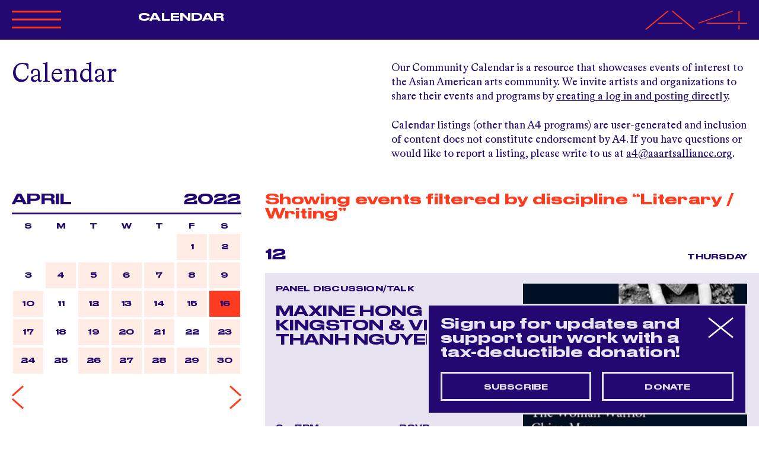

--- FILE ---
content_type: text/html; charset=utf-8
request_url: https://www.aaartsalliance.org/events?day=16&f%5Bdiscipline%5D=481&month=4&year=2022
body_size: 8975
content:
<!DOCTYPE html>
<html lang="en">
  <head>
    <meta charset="utf-8">
<title>Calendar - Asian American Arts Alliance</title>

<!--
Code by Labud

Asian American Arts Alliance runs on Forest, Labud’s custom CMS built on Ruby on Rails.

♥ https://www.labud.nyc
-->


<meta name="csrf-param" content="authenticity_token" />
<meta name="csrf-token" content="318AT84PkeqIzYxmixsUu8YglMlayCEscv2WdkZHUpYWXGx59n3DlzQwudtTXID2aCIBN+yC+Eo/sP5DDgIX2g==" />

<!-- Basic meta tags -->
<meta http-equiv="X-UA-Compatible" content="IE=edge,chrome=1">
<meta name="description" content="Our Community Calendar is a resource that showcases events of interest to the Asian American arts community. We invite artists and organizations to share their events and programs by [creating a log in and posting directly](https://www.a...">

<meta name="viewport" content="width=device-width, initial-scale=1.0" />

<!-- Open graph meta tags -->
<meta property="og:url" content="https://www.aaartsalliance.org/events" />
<meta property="og:description" content="Our Community Calendar is a resource that showcases events of interest to the Asian American arts community. We invite artists and organizations to share their events and programs by [creating a log in and posting directly](https://www.a..." />
<meta property="og:title" content="Calendar" />
<meta property="og:site_name" content="Asian American Arts Alliance" />
<meta property="og:type" content="website" />
<meta property="og:see_also" content="/" />

<!-- Google meta tags -->
<meta itemprop="name" content="Calendar" />
<meta itemprop="description" content="Our Community Calendar is a resource that showcases events of interest to the Asian American arts community. We invite artists and organizations to share their events and programs by [creating a log in and posting directly](https://www.a..." />

<!-- Twitter meta tags -->
<meta itemprop="twitter:card" content="summary" />
<meta itemprop="twitter:url" content="https://www.aaartsalliance.org/events?day=16&amp;f%5Bdiscipline%5D=481&amp;month=4&amp;year=2022" />
<meta itemprop="twitter:title" content="Calendar" />
<meta itemprop="twitter:description" content="Our Community Calendar is a resource that showcases events of interest to the Asian American arts community. We invite artists and organizations to share their events and programs by [creating a log in and posting directly](https://www.a..." />

<!-- Featured image -->






<!-- Favicons -->
<link rel="apple-touch-icon" href="https://d3vl4j18hk5aoy.cloudfront.net/assets/forest/favicons/apple-touch-icon-01d5ce4f88efac80efbb355105af6e62d7861ec2eba6f1842b3c978f9f4bb4ea.png" sizes="180x180">
<link rel="icon" type="image/png" href="https://d3vl4j18hk5aoy.cloudfront.net/assets/forest/favicons/favicon-32x32-5a15402298a1bc7e87c11e6a6e51b6b5a4586d0b12d08943fe5304098ec203c2.png" sizes="32x32">
<link rel="icon" type="image/png" href="https://d3vl4j18hk5aoy.cloudfront.net/assets/forest/favicons/favicon-16x16-3e623d56652cc029288ce648441574fda596050df38f5e7383ed342d48a4f7eb.png" sizes="16x16">
<link rel="manifest" href="https://d3vl4j18hk5aoy.cloudfront.net/assets/forest/favicons/manifest-868b492fdcf3814f42017f4dd71d2a5f3bc8d1b6765c131e6c5a8c3b23ec0f3f.json">
<link rel="mask-icon" href="https://d3vl4j18hk5aoy.cloudfront.net/assets/forest/favicons/safari-pinned-tab-b3f4a455962fc48415b6a22d9591cdd80aed9f24cd00c62c9e8726a5a4ce3bfe.svg" color="#5bbad5">
<meta name="theme-color" content="#ffffff">


    
    <link rel="stylesheet" media="all" href="https://d3vl4j18hk5aoy.cloudfront.net/assets/forest/application_public-8e6e64876985c08c21ce4a5c341e98b49dc2acc06bcee8a72279ba695440caa0.css" />
    <script src="https://ajax.googleapis.com/ajax/libs/jquery/3.3.1/jquery.min.js" data-turbolinks-eval="false" data-turbolinks-suppress-warning="true"></script>
    <script>
  document.addEventListener('DOMContentLoaded', function() {
    var header = document.getElementById('header');

    var setDynamicStyles = function() {
      if ( document.documentElement.classList.contains('lightbox-is-open') ) return;

      document.documentElement.style.setProperty('--responsiveVh', (window.innerHeight * 0.01) + 'px');
      document.documentElement.style.setProperty('--header-height-expanded', header.clientHeight + 'px');
    };

    var vh = window.innerHeight * 0.01;
    document.documentElement.style.setProperty('--vh', vh + 'px');

    window.addEventListener('resize', setDynamicStyles);
    setDynamicStyles();
  });
</script>

    <script src="https://d3vl4j18hk5aoy.cloudfront.net/assets/forest/application_public-8b1b8e1e6d7a5f6ae99473b5663ebf407193c62a5b86d775a220b333ad6d75ac.js"></script>
      <script async src="https://www.googletagmanager.com/gtag/js?id=UA-4944370-1"></script>
      <script>
        window.dataLayer = window.dataLayer || [];
        function gtag(){dataLayer.push(arguments);}
        gtag('js', new Date());
        gtag('config', 'UA-4944370-1');
      </script>
  </head>
  <body class=" controller--events action--index not-high-contrast">
    <header id="header" class="header header-nav-title dark-blue-scheme">
  <div class="site-padding pt-3 pb-3 dark-blue-scheme">
    <div class="container-fluid">
      <div class="row position-relative">
        <div class="col-4 col-md-2 order-0 order-md-0">
          <div class="header__expandable-content no-transition">
            <svg data-name="Layer 1" xmlns="http://www.w3.org/2000/svg" viewbox="0 0 84.41 34.8" xmlns:xlink="http://www.w3.org/1999/xlink" class=" header__collapse-button mb-4" id="header__collapse-button">
  <defs>
    <style>
      .large_x_icon_cls-1, .large_x_icon_cls-3 {
        fill: none;
      }

      .large_x_icon_cls-2 {
        clip-path: url(#large_x_icon_clip-path);
      }

      .large_x_icon_cls-3 {
        stroke: #fe3b1f;
        stroke-width: 3px;
      }
    </style>
    <clippath id="large_x_icon_clip-path">
      <rect class="large_x_icon_cls-1" width="84.41" height="34.8"></rect>
    </clippath>
  </defs>
  <g class="large_x_icon_cls-2">
    <line class="large_x_icon_cls-3" x1="0.54" y1="33.4" x2="83.87" y2="1.4"></line>
    <line class="large_x_icon_cls-3" x1="83.87" y1="33.4" x2="0.54" y2="1.4"></line>
  </g>
</svg>

            <div class="header__logo-lockup tight-leading">
                <a class="highlight" rel="home" href="/">
                  ASIAN<br>
                  AMERICAN<br>
                  ARTS<br>
                  ALLIANCE
</a></div>          </div>
        </div>
        <div class="col-md-3 col-xl-4 order-2 order-md-1">
          <div class="header__expandable-content mt-4 mt-md-0">
            <nav id="header__nav" class="header__nav">
                <ul>
<li><a href="/about" data-match-href="/about">About A4</a></li>
<li><a href="/programs" data-match-href="/programs">Programs</a></li>
<li><a href="/events" data-match-href="/events" class="menu__item--active">Calendar</a></li>
<li><a href="/opportunities" data-match-href="/opportunities">Opportunities</a></li>
<li><a href="/get-involved" data-match-href="/get-involved">Get Involved</a></li>
<li><a href="/magazine" data-match-href="/magazine">Magazine</a></li>
<li><a href="/a4merch" data-match-href="/a4merch">Merchandise</a></li>
</ul>
            </nav>
          </div>


            <div class="header__active-menu-item header__non-expandable-content d-none d-md-block">
                              <a href="/events" data-match-href="/events" class="menu__item--active">Calendar</a>

            </div>

        </div>
        <div class="col-md-3 col-xl-2 order-3 order-md-2">
          <div class="header__expandable-content mt-4 mt-md-0">

                <a class="community-icon-link muted" href="/public-users/login">
                  Community<br>
                  <span class="nowrap">
                    <svg xmlns="http://www.w3.org/2000/svg" viewbox="0 0 10.02 10.51" xmlns:xlink="http://www.w3.org/1999/xlink" class=" community-icon--orange mr-1" style=" width: 13.35px; height: 14px;">
  <defs>
    <style>
      .community_icon_cls-1 {
        fill: none;
      }

      .community_icon_cls-2 {
        clip-path: url(#community_icon_clip-path);
      }

      .community_icon_cls-3 {
        fill: #BEAFD3;
      }
    </style>
    <clippath id="community_icon_clip-path">
      <rect class="community_icon_cls-1" width="10.02" height="10.51"></rect>
    </clippath>
  </defs>
  <g class="community_icon_cls-2">
    <path class="community_icon_cls-3" d="M5,6A3,3,0,1,0,2,3,3,3,0,0,0,5,6"></path>
    <path class="community_icon_cls-3" d="M10,10.51a5.22,5.22,0,0,0-10,0Z"></path>
  </g>
</svg>

                    Log In
                  </span>
</a>
              <br><br>
              <a class="highlight" href="https://bit.ly/20260113WebsiteFY26IndividualGifts">Donate</a>
              <br><br>
              <span id="search-button" class="header__search-button muted default-link">search</span>
          </div>
        </div>
        <div class="col-8 col-md-4 col-xl-4 text-right order-1 order-md-3">
            <a class="blank-link" rel="home" href="/">
              <svg version="1.1" xmlns="http://www.w3.org/2000/svg" x="0px" y="0px" viewbox="0 0 353.2 127.2" style="enable-background:new 0 0 353.2 127.2;" preserveaspectratio="none" xmlns:xlink="http://www.w3.org/1999/xlink" xml:space="preserve" class=" header__a4-logo">
<style type="text/css">
	.st0{fill:none;stroke:#FE3B1F;stroke-width:5.141;}
</style>
<line class="a4-logo__vertical st0" x1="325.1" y1="98.4" x2="325.1" y2="125.9"></line>
<line class="a4-logo__vertical st0" x1="325.1" y1="2.1" x2="325.1" y2="70.9"></line>
<line class="st0" x1="184.7" y1="84.6" x2="304.1" y2="2.1"></line>
<line class="a4-logo__horizontal st0" x1="212.8" y1="84.6" x2="353.2" y2="84.6"></line>
<line class="st0" x1="93.5" y1="2.1" x2="170.7" y2="125.9"></line>
<line class="st0" x1="79.4" y1="2.1" x2="2.2" y2="125.9"></line>
<line class="a4-logo__horizontal st0" x1="44.3" y1="84.6" x2="128.6" y2="84.6"></line>
</svg>

</a>        </div>
        <svg id="header__hamburger" data-name="Layer 1" xmlns="http://www.w3.org/2000/svg" viewbox="0 0 83.33 30.27" xmlns:xlink="http://www.w3.org/1999/xlink" class=" header__hamburger mb-1">
  <defs>
    <style>
      .hamburger_cls-1, .hamburger_cls-3 {
        fill: none;
      }

      .hamburger_cls-2 {
        clip-path: url(#hamburger_clip-path);
      }

      .hamburger_cls-3 {
        stroke: #fe3b1f;
        stroke-width: 3px;
      }
    </style>
    <clippath id="hamburger_clip-path">
      <rect class="hamburger_cls-1" width="83.33" height="30.27"></rect>
    </clippath>
  </defs>
  <title>Artboard 1</title>
  <g class="hamburger_cls-2">
    <line class="hamburger_cls-3" y1="1.5" x2="83.33" y2="1.5"></line>
    <line class="hamburger_cls-3" y1="15.14" x2="83.33" y2="15.14"></line>
    <line class="hamburger_cls-3" y1="28.77" x2="83.33" y2="28.77"></line>
  </g>
</svg>

      </div>
    </div>
  </div>
  <form id="header__search-form" class="header__search-form header__expandable-content large-text" local="true" action="/search" accept-charset="UTF-8" method="get"><input name="utf8" type="hidden" value="&#x2713;" autocomplete="off" />
    <div class="site-padding pt-2 pt-md-5 pb-3">
      <div class="container-fluid">
        <div class="row">
          <div class="col-12">
            <input type="search" name="query" id="header__search-form__input" class="header__search-form__input large-input" placeholder="Search" autocomplete="off" />
          </div>
        </div>
      </div>
    </div>
</form></header>



    <main id="application-wrapper" class="application-wrapper">
      
        <div class="site-padding mb-5 mt-5 mt-md-0">
    <div class="container-fluid">
      <div class="row">
        <div class="col-md-6">
            <h1 class="large-text">Calendar</h1>
        </div>
        <div class="col-md-6 mt-3 pb-3 mt-md-0 markdown markdown--big-list-links">
          <p>Our Community Calendar is a resource that showcases events of interest to the Asian American arts community. We invite artists and organizations to share their events and programs by <a href="https://www.aaartsalliance.org/public-users/login">creating a log in and posting directly</a>. </p>

<p>Calendar listings (other than A4 programs) are user-generated and inclusion of content does not constitute endorsement by A4. If you have questions or would like to report a listing, please write to us at <a href="http://mailto:">a4@aaartsalliance.org</a>.</p>

        </div>
      </div>
    </div>
</div>

<div class="mobile-calendar-filter-controls container-fluid light-blue-scheme d-md-none">
  <div class="row tiny-title">
    <div class="col-6">
      <span id="mobile-calendar-widget-button" class="cursor-pointer py-3 d-inline-block">
        April
        <img class="accordion__arrow" src="https://d3vl4j18hk5aoy.cloudfront.net/assets/svg/small-arrow-down-7cbdaf990a6711ccd5a44596eba79c46986ae1d7bef2af172b05a7e5a6c90f09.svg" />
      </span>
    </div>
    <div class="col-6 text-right">
      <span id="mobile-calendar-filters-button" class="cursor-pointer py-3 d-inline-block">
        <img class="accordion__arrow accordion__arrow--left" src="https://d3vl4j18hk5aoy.cloudfront.net/assets/svg/small-arrow-down-7cbdaf990a6711ccd5a44596eba79c46986ae1d7bef2af172b05a7e5a6c90f09.svg" />
        Filters
      </span>
    </div>
  </div>
</div>

<div class="container-fluid">
  <div class="row">
    <div class="event-sidebar col-md-4 mb-3 mb-md-0 order-1 order-md-0">
      <div class="site-padding-left">
        <div id="calendar-widget" class="calendar-widget">
  <h2 class="small-title mb-3 mb-md-0 d-flex">
    <div class="ml-auto ml-md-0 pr-3">April</div>
    <div class="ml-md-auto mr-auto mr-md-0">2022</div>
  </h2>
  <hr>
  <div class="calendar-widget__inner d-flex flex-column">
    <div class="calendar-widget__dates tiny-title order-1 order-md-0">
      <div class="d-flex">
          <div class="calendar-widget__date">S</div>
          <div class="calendar-widget__date">M</div>
          <div class="calendar-widget__date">T</div>
          <div class="calendar-widget__date">W</div>
          <div class="calendar-widget__date">T</div>
          <div class="calendar-widget__date">F</div>
          <div class="calendar-widget__date">S</div>
      </div>
      <div class="d-flex flex-wrap">
          <div class="calendar-widget__date"></div>
          <div class="calendar-widget__date"></div>
          <div class="calendar-widget__date"></div>
          <div class="calendar-widget__date"></div>
          <div class="calendar-widget__date"></div>
          <div class="calendar-widget__date calendar-widget__date--has-event">

              <a href="/events?day=1&amp;f%5Bdiscipline%5D=481&amp;month=4&amp;year=2022">              <div class="calendar-widget__date__inner">
                <div class="calendar-widget__date__inner__day">1</div>
              </div>
</a>
</div>          <div class="calendar-widget__date calendar-widget__date--has-event">

              <a href="/events?day=2&amp;f%5Bdiscipline%5D=481&amp;month=4&amp;year=2022">              <div class="calendar-widget__date__inner">
                <div class="calendar-widget__date__inner__day">2</div>
              </div>
</a>
</div>          <div class="calendar-widget__date">

                            <div class="calendar-widget__date__inner">
                <div class="calendar-widget__date__inner__day">3</div>
              </div>

</div>          <div class="calendar-widget__date calendar-widget__date--has-event">

              <a href="/events?day=4&amp;f%5Bdiscipline%5D=481&amp;month=4&amp;year=2022">              <div class="calendar-widget__date__inner">
                <div class="calendar-widget__date__inner__day">4</div>
              </div>
</a>
</div>          <div class="calendar-widget__date calendar-widget__date--has-event">

              <a href="/events?day=5&amp;f%5Bdiscipline%5D=481&amp;month=4&amp;year=2022">              <div class="calendar-widget__date__inner">
                <div class="calendar-widget__date__inner__day">5</div>
              </div>
</a>
</div>          <div class="calendar-widget__date calendar-widget__date--has-event">

              <a href="/events?day=6&amp;f%5Bdiscipline%5D=481&amp;month=4&amp;year=2022">              <div class="calendar-widget__date__inner">
                <div class="calendar-widget__date__inner__day">6</div>
              </div>
</a>
</div>          <div class="calendar-widget__date calendar-widget__date--has-event">

              <a href="/events?day=7&amp;f%5Bdiscipline%5D=481&amp;month=4&amp;year=2022">              <div class="calendar-widget__date__inner">
                <div class="calendar-widget__date__inner__day">7</div>
              </div>
</a>
</div>          <div class="calendar-widget__date calendar-widget__date--has-event">

              <a href="/events?day=8&amp;f%5Bdiscipline%5D=481&amp;month=4&amp;year=2022">              <div class="calendar-widget__date__inner">
                <div class="calendar-widget__date__inner__day">8</div>
              </div>
</a>
</div>          <div class="calendar-widget__date calendar-widget__date--has-event">

              <a href="/events?day=9&amp;f%5Bdiscipline%5D=481&amp;month=4&amp;year=2022">              <div class="calendar-widget__date__inner">
                <div class="calendar-widget__date__inner__day">9</div>
              </div>
</a>
</div>          <div class="calendar-widget__date calendar-widget__date--has-event">

              <a href="/events?day=10&amp;f%5Bdiscipline%5D=481&amp;month=4&amp;year=2022">              <div class="calendar-widget__date__inner">
                <div class="calendar-widget__date__inner__day">10</div>
              </div>
</a>
</div>          <div class="calendar-widget__date">

                            <div class="calendar-widget__date__inner">
                <div class="calendar-widget__date__inner__day">11</div>
              </div>

</div>          <div class="calendar-widget__date calendar-widget__date--has-event">

              <a href="/events?day=12&amp;f%5Bdiscipline%5D=481&amp;month=4&amp;year=2022">              <div class="calendar-widget__date__inner">
                <div class="calendar-widget__date__inner__day">12</div>
              </div>
</a>
</div>          <div class="calendar-widget__date calendar-widget__date--has-event">

              <a href="/events?day=13&amp;f%5Bdiscipline%5D=481&amp;month=4&amp;year=2022">              <div class="calendar-widget__date__inner">
                <div class="calendar-widget__date__inner__day">13</div>
              </div>
</a>
</div>          <div class="calendar-widget__date calendar-widget__date--has-event">

              <a href="/events?day=14&amp;f%5Bdiscipline%5D=481&amp;month=4&amp;year=2022">              <div class="calendar-widget__date__inner">
                <div class="calendar-widget__date__inner__day">14</div>
              </div>
</a>
</div>          <div class="calendar-widget__date calendar-widget__date--has-event">

              <a href="/events?day=15&amp;f%5Bdiscipline%5D=481&amp;month=4&amp;year=2022">              <div class="calendar-widget__date__inner">
                <div class="calendar-widget__date__inner__day">15</div>
              </div>
</a>
</div>          <div class="calendar-widget__date calendar-widget__date--has-event calendar-widget__date--selected">

              <a href="/events?day=16&amp;f%5Bdiscipline%5D=481&amp;month=4&amp;year=2022">              <div class="calendar-widget__date__inner">
                <div class="calendar-widget__date__inner__day">16</div>
              </div>
</a>
</div>          <div class="calendar-widget__date calendar-widget__date--has-event">

              <a href="/events?day=17&amp;f%5Bdiscipline%5D=481&amp;month=4&amp;year=2022">              <div class="calendar-widget__date__inner">
                <div class="calendar-widget__date__inner__day">17</div>
              </div>
</a>
</div>          <div class="calendar-widget__date">

                            <div class="calendar-widget__date__inner">
                <div class="calendar-widget__date__inner__day">18</div>
              </div>

</div>          <div class="calendar-widget__date calendar-widget__date--has-event">

              <a href="/events?day=19&amp;f%5Bdiscipline%5D=481&amp;month=4&amp;year=2022">              <div class="calendar-widget__date__inner">
                <div class="calendar-widget__date__inner__day">19</div>
              </div>
</a>
</div>          <div class="calendar-widget__date calendar-widget__date--has-event">

              <a href="/events?day=20&amp;f%5Bdiscipline%5D=481&amp;month=4&amp;year=2022">              <div class="calendar-widget__date__inner">
                <div class="calendar-widget__date__inner__day">20</div>
              </div>
</a>
</div>          <div class="calendar-widget__date calendar-widget__date--has-event">

              <a href="/events?day=21&amp;f%5Bdiscipline%5D=481&amp;month=4&amp;year=2022">              <div class="calendar-widget__date__inner">
                <div class="calendar-widget__date__inner__day">21</div>
              </div>
</a>
</div>          <div class="calendar-widget__date">

                            <div class="calendar-widget__date__inner">
                <div class="calendar-widget__date__inner__day">22</div>
              </div>

</div>          <div class="calendar-widget__date calendar-widget__date--has-event">

              <a href="/events?day=23&amp;f%5Bdiscipline%5D=481&amp;month=4&amp;year=2022">              <div class="calendar-widget__date__inner">
                <div class="calendar-widget__date__inner__day">23</div>
              </div>
</a>
</div>          <div class="calendar-widget__date calendar-widget__date--has-event">

              <a href="/events?day=24&amp;f%5Bdiscipline%5D=481&amp;month=4&amp;year=2022">              <div class="calendar-widget__date__inner">
                <div class="calendar-widget__date__inner__day">24</div>
              </div>
</a>
</div>          <div class="calendar-widget__date">

                            <div class="calendar-widget__date__inner">
                <div class="calendar-widget__date__inner__day">25</div>
              </div>

</div>          <div class="calendar-widget__date calendar-widget__date--has-event">

              <a href="/events?day=26&amp;f%5Bdiscipline%5D=481&amp;month=4&amp;year=2022">              <div class="calendar-widget__date__inner">
                <div class="calendar-widget__date__inner__day">26</div>
              </div>
</a>
</div>          <div class="calendar-widget__date calendar-widget__date--has-event">

              <a href="/events?day=27&amp;f%5Bdiscipline%5D=481&amp;month=4&amp;year=2022">              <div class="calendar-widget__date__inner">
                <div class="calendar-widget__date__inner__day">27</div>
              </div>
</a>
</div>          <div class="calendar-widget__date calendar-widget__date--has-event">

              <a href="/events?day=28&amp;f%5Bdiscipline%5D=481&amp;month=4&amp;year=2022">              <div class="calendar-widget__date__inner">
                <div class="calendar-widget__date__inner__day">28</div>
              </div>
</a>
</div>          <div class="calendar-widget__date calendar-widget__date--has-event">

              <a href="/events?day=29&amp;f%5Bdiscipline%5D=481&amp;month=4&amp;year=2022">              <div class="calendar-widget__date__inner">
                <div class="calendar-widget__date__inner__day">29</div>
              </div>
</a>
</div>          <div class="calendar-widget__date calendar-widget__date--has-event">

              <a href="/events?day=30&amp;f%5Bdiscipline%5D=481&amp;month=4&amp;year=2022">              <div class="calendar-widget__date__inner">
                <div class="calendar-widget__date__inner__day">30</div>
              </div>
</a>
</div>      </div>
    </div>

    <div class="calendar-widget__pagination d-flex mt-md-3 order-0 order-md-1">
      <a href="/events?day=1&amp;f%5Bdiscipline%5D=481&amp;month=3&amp;year=2022">
        <img class="blank-link calendar-widget__paginate-link calendar-widget__paginate-link--previous" src="https://d3vl4j18hk5aoy.cloudfront.net/assets/svg/small-arrow-left-fd6d5be742d7bba351c4a64103294958489b0d08e57d0622a188a894e7db1988.svg" />
</a>
      <a class="ml-auto" href="/events?day=1&amp;f%5Bdiscipline%5D=481&amp;month=5&amp;year=2022">
        <img class="blank-link calendar-widget__paginate-link calendar-widget__paginate-link--next" src="https://d3vl4j18hk5aoy.cloudfront.net/assets/svg/small-arrow-right-3b89fe56f5fa3aac56c90157df4d5793ff67b216744a6f12105a987a9b7504c4.svg" />
</a>    </div>
  </div>
</div>

        <form id="filters" class="calendar-filters filters mt-6" data-autosubmit="true" data-push-history="true" data-remote="true" action="/events" accept-charset="UTF-8" method="get"><input name="utf8" type="hidden" value="&#x2713;" autocomplete="off" />
  <h2 class="small-title">Filter</h2>

  <div class="filter-set-wrapper">
    <div class="filter-set accordion tiny-title-lower ">
      <div class="accordion__header">View <img class="accordion__arrow" src="https://d3vl4j18hk5aoy.cloudfront.net/assets/svg/small-arrow-down-7cbdaf990a6711ccd5a44596eba79c46986ae1d7bef2af172b05a7e5a6c90f09.svg" /></div>
      <div class="accordion__content">
        <div class="accordion__content__inner">
          <label class="filter-group__filter ui-checkbox" for="f_a4_event_0">
            All Events
            <input type="radio" name="f[a4_event]" id="f_a4_event_0" value="0" checked="checked" />
            <span class="ui-checkbox__mark"></span>
</label>          <label class="filter-group__filter ui-checkbox" for="f_a4_event_1">
            A4 Events Only
            <input type="radio" name="f[a4_event]" id="f_a4_event_1" value="1" />
            <span class="ui-checkbox__mark"></span>
</label>        </div>
      </div>
</div>
    <div class="filter-set accordion tiny-title-lower ">
      <div class="accordion__header">Type <img class="accordion__arrow" src="https://d3vl4j18hk5aoy.cloudfront.net/assets/svg/small-arrow-down-7cbdaf990a6711ccd5a44596eba79c46986ae1d7bef2af172b05a7e5a6c90f09.svg" /></div>
      <div class="accordion__content">
        <div class="accordion__content__inner">
              <label class="filter-group__filter ui-checkbox" for="f_event_type_6">
                Book Signing
                <input type="checkbox" name="f[event_type][]" id="f_event_type_6" value="6" />
                <span class="ui-checkbox__mark"></span>
</label>              <label class="filter-group__filter ui-checkbox" for="f_event_type_33">
                City Artist Corps
                <input type="checkbox" name="f[event_type][]" id="f_event_type_33" value="33" />
                <span class="ui-checkbox__mark"></span>
</label>              <label class="filter-group__filter ui-checkbox" for="f_event_type_31">
                Comedy Show
                <input type="checkbox" name="f[event_type][]" id="f_event_type_31" value="31" />
                <span class="ui-checkbox__mark"></span>
</label>              <label class="filter-group__filter ui-checkbox" for="f_event_type_3">
                Community Event
                <input type="checkbox" name="f[event_type][]" id="f_event_type_3" value="3" />
                <span class="ui-checkbox__mark"></span>
</label>              <label class="filter-group__filter ui-checkbox" for="f_event_type_7">
                Concert
                <input type="checkbox" name="f[event_type][]" id="f_event_type_7" value="7" />
                <span class="ui-checkbox__mark"></span>
</label>              <label class="filter-group__filter ui-checkbox" for="f_event_type_8">
                Conference
                <input type="checkbox" name="f[event_type][]" id="f_event_type_8" value="8" />
                <span class="ui-checkbox__mark"></span>
</label>              <label class="filter-group__filter ui-checkbox" for="f_event_type_27">
                ConversAAtions
                <input type="checkbox" name="f[event_type][]" id="f_event_type_27" value="27" />
                <span class="ui-checkbox__mark"></span>
</label>              <label class="filter-group__filter ui-checkbox" for="f_event_type_9">
                Exhibition
                <input type="checkbox" name="f[event_type][]" id="f_event_type_9" value="9" />
                <span class="ui-checkbox__mark"></span>
</label>              <label class="filter-group__filter ui-checkbox" for="f_event_type_10">
                Fair or Festival
                <input type="checkbox" name="f[event_type][]" id="f_event_type_10" value="10" />
                <span class="ui-checkbox__mark"></span>
</label>              <label class="filter-group__filter ui-checkbox" for="f_event_type_11">
                Family Friendly
                <input type="checkbox" name="f[event_type][]" id="f_event_type_11" value="11" />
                <span class="ui-checkbox__mark"></span>
</label>              <label class="filter-group__filter ui-checkbox" for="f_event_type_12">
                Forum
                <input type="checkbox" name="f[event_type][]" id="f_event_type_12" value="12" />
                <span class="ui-checkbox__mark"></span>
</label>              <label class="filter-group__filter ui-checkbox" for="f_event_type_13">
                Fundraiser
                <input type="checkbox" name="f[event_type][]" id="f_event_type_13" value="13" />
                <span class="ui-checkbox__mark"></span>
</label>              <label class="filter-group__filter ui-checkbox" for="f_event_type_14">
                Game
                <input type="checkbox" name="f[event_type][]" id="f_event_type_14" value="14" />
                <span class="ui-checkbox__mark"></span>
</label>              <label class="filter-group__filter ui-checkbox" for="f_event_type_15">
                Panel Discussion/Talk
                <input type="checkbox" name="f[event_type][]" id="f_event_type_15" value="15" />
                <span class="ui-checkbox__mark"></span>
</label>              <label class="filter-group__filter ui-checkbox" for="f_event_type_2">
                Performance
                <input type="checkbox" name="f[event_type][]" id="f_event_type_2" value="2" />
                <span class="ui-checkbox__mark"></span>
</label>              <label class="filter-group__filter ui-checkbox" for="f_event_type_16">
                Presentation
                <input type="checkbox" name="f[event_type][]" id="f_event_type_16" value="16" />
                <span class="ui-checkbox__mark"></span>
</label>              <label class="filter-group__filter ui-checkbox" for="f_event_type_25">
                Professional Development
                <input type="checkbox" name="f[event_type][]" id="f_event_type_25" value="25" />
                <span class="ui-checkbox__mark"></span>
</label>              <label class="filter-group__filter ui-checkbox" for="f_event_type_17">
                Rally
                <input type="checkbox" name="f[event_type][]" id="f_event_type_17" value="17" />
                <span class="ui-checkbox__mark"></span>
</label>              <label class="filter-group__filter ui-checkbox" for="f_event_type_18">
                Reading
                <input type="checkbox" name="f[event_type][]" id="f_event_type_18" value="18" />
                <span class="ui-checkbox__mark"></span>
</label>              <label class="filter-group__filter ui-checkbox" for="f_event_type_19">
                Reception
                <input type="checkbox" name="f[event_type][]" id="f_event_type_19" value="19" />
                <span class="ui-checkbox__mark"></span>
</label>              <label class="filter-group__filter ui-checkbox" for="f_event_type_20">
                Retreat
                <input type="checkbox" name="f[event_type][]" id="f_event_type_20" value="20" />
                <span class="ui-checkbox__mark"></span>
</label>              <label class="filter-group__filter ui-checkbox" for="f_event_type_21">
                Roundtable
                <input type="checkbox" name="f[event_type][]" id="f_event_type_21" value="21" />
                <span class="ui-checkbox__mark"></span>
</label>              <label class="filter-group__filter ui-checkbox" for="f_event_type_22">
                Screening
                <input type="checkbox" name="f[event_type][]" id="f_event_type_22" value="22" />
                <span class="ui-checkbox__mark"></span>
</label>              <label class="filter-group__filter ui-checkbox" for="f_event_type_23">
                Social/Networking Event
                <input type="checkbox" name="f[event_type][]" id="f_event_type_23" value="23" />
                <span class="ui-checkbox__mark"></span>
</label>              <label class="filter-group__filter ui-checkbox" for="f_event_type_30">
                Special Event
                <input type="checkbox" name="f[event_type][]" id="f_event_type_30" value="30" />
                <span class="ui-checkbox__mark"></span>
</label>              <label class="filter-group__filter ui-checkbox" for="f_event_type_24">
                Study/Discussion Group
                <input type="checkbox" name="f[event_type][]" id="f_event_type_24" value="24" />
                <span class="ui-checkbox__mark"></span>
</label>              <label class="filter-group__filter ui-checkbox" for="f_event_type_26">
                Town Hall
                <input type="checkbox" name="f[event_type][]" id="f_event_type_26" value="26" />
                <span class="ui-checkbox__mark"></span>
</label>              <label class="filter-group__filter ui-checkbox" for="f_event_type_32">
                Webinar
                <input type="checkbox" name="f[event_type][]" id="f_event_type_32" value="32" />
                <span class="ui-checkbox__mark"></span>
</label>              <label class="filter-group__filter ui-checkbox" for="f_event_type_34">
                What Can We Do? Grantee
                <input type="checkbox" name="f[event_type][]" id="f_event_type_34" value="34" />
                <span class="ui-checkbox__mark"></span>
</label>              <label class="filter-group__filter ui-checkbox" for="f_event_type_28">
                Workshop
                <input type="checkbox" name="f[event_type][]" id="f_event_type_28" value="28" />
                <span class="ui-checkbox__mark"></span>
</label>        </div>
      </div>
</div>
    <div class="filter-set accordion tiny-title-lower accordion--start-open">
      <div class="accordion__header">Discipline <img class="accordion__arrow" src="https://d3vl4j18hk5aoy.cloudfront.net/assets/svg/small-arrow-down-7cbdaf990a6711ccd5a44596eba79c46986ae1d7bef2af172b05a7e5a6c90f09.svg" /></div>
      <div class="accordion__content">
        <div class="accordion__content__inner">
              <label class="filter-group__filter ui-checkbox" for="f_discipline_141">
                Comedy
                <input type="checkbox" name="f[discipline][]" id="f_discipline_141" value="141" />
                <span class="ui-checkbox__mark"></span>
</label>              <label class="filter-group__filter ui-checkbox" for="f_discipline_11">
                Dance/Movement
                <input type="checkbox" name="f[discipline][]" id="f_discipline_11" value="11" />
                <span class="ui-checkbox__mark"></span>
</label>              <label class="filter-group__filter ui-checkbox" for="f_discipline_278">
                Fashion
                <input type="checkbox" name="f[discipline][]" id="f_discipline_278" value="278" />
                <span class="ui-checkbox__mark"></span>
</label>              <label class="filter-group__filter ui-checkbox" for="f_discipline_479">
                Film/Media
                <input type="checkbox" name="f[discipline][]" id="f_discipline_479" value="479" />
                <span class="ui-checkbox__mark"></span>
</label>              <label class="filter-group__filter ui-checkbox" for="f_discipline_481">
                Literary / Writing
                <input type="checkbox" name="f[discipline][]" id="f_discipline_481" value="481" checked="checked" />
                <span class="ui-checkbox__mark"></span>
</label>              <label class="filter-group__filter ui-checkbox" for="f_discipline_33">
                Multidisciplinary
                <input type="checkbox" name="f[discipline][]" id="f_discipline_33" value="33" />
                <span class="ui-checkbox__mark"></span>
</label>              <label class="filter-group__filter ui-checkbox" for="f_discipline_13">
                Music
                <input type="checkbox" name="f[discipline][]" id="f_discipline_13" value="13" />
                <span class="ui-checkbox__mark"></span>
</label>              <label class="filter-group__filter ui-checkbox" for="f_discipline_482">
                Performance Art
                <input type="checkbox" name="f[discipline][]" id="f_discipline_482" value="482" />
                <span class="ui-checkbox__mark"></span>
</label>              <label class="filter-group__filter ui-checkbox" for="f_discipline_2">
                Theater
                <input type="checkbox" name="f[discipline][]" id="f_discipline_2" value="2" />
                <span class="ui-checkbox__mark"></span>
</label>              <label class="filter-group__filter ui-checkbox" for="f_discipline_485">
                Visual Art
                <input type="checkbox" name="f[discipline][]" id="f_discipline_485" value="485" />
                <span class="ui-checkbox__mark"></span>
</label>        </div>
      </div>
</div>  </div>

  <input type="hidden" name="year" id="year" value="2022" autocomplete="off" />
  <input type="hidden" name="month" id="month" value="4" autocomplete="off" />
  <input type="hidden" name="day" id="day" value="16" autocomplete="off" />
</form>

        <h2 class="small-title mb-3 mt-6">Share your Community Event!</h2>
        <div class="mb-3">Do you have a performance, exhibition, special event, screening, or other event you&rsquo;d like to share with the community? Post it here!</div>

          <a class="button" href="/public-users/login">Sign In</a>
          <a class="button" href="/public-users/sign_up">Sign Up</a>
      </div>
    </div>
    <div id="calendar-event-list" class="calendar-event-list col-md-8 pr-0 mt-3 mt-md-0 order-0 order-md-1">
      
  <div class="mb-6 small-title-lower highlight site-padding-right-with-gutters">
    Showing  events filtered by discipline “Literary / Writing”
  </div>

    <div class="site-padding-right-with-gutters pl-gutter-xs">

        <div class="d-flex mb-3 ">
          <div class="small-title">12</div>
          <div class="tiny-title ml-auto mt-auto">Thursday</div>
</div>    </div>
    <div class="event event-card py-3 pl-3 light-blue-scheme">
      <div class="site-padding-right-with-gutters">
        <div class="row">
          <div class="card__content-col col-md-6">
            <div class="d-flex flex-column h-100">
              <h3 class="tiny-title mb-3">Panel Discussion/Talk</h3>
              <a href="/events/maxine-hong-kingston-viet-thanh-nguyen">
                <h4 class="small-title event-card__hide-on-toggle">
                  
                  Maxine Hong Kingston &amp; Viet Thanh Nguyen
</h4></a>              <div class="mt-auto pt-2 pt-md-0 pb-2 pb-md-0">
                <div class="row">
                  <div class="col-md-6">
                    <div class="tiny-title">
                       6 –  7PM
                    </div>
                  </div>
                  <div class="col-md-6 tiny-title">
                      <a class="event-card__hide-on-toggle" href="https://www.eventbrite.com/e/maxine-hong-kingston-and-viet-thanh-nguyen-registration-321797734687?aff=a4">RSVP</a>
                      <div class="event-card__show-on-toggle">
                        <p><a href="/events?f%5Bdiscipline%5D=481">Literary / Writing</a></p>
                      </div>
                  </div>
                </div>
              </div>
            </div>
</div>            <div class="card__content-col col-md-6 mt-auto d-flex flex-column">
              <a class="blank-link event-card__hide-on-toggle" href="/events/maxine-hong-kingston-viet-thanh-nguyen">
                <div class="lazy-image lazy-image--background lazyload landscape-image background-image" role="img" data-bg="https://d3vl4j18hk5aoy.cloudfront.net/production/v2/event_images/attachments/000/004/980/large/Kingston_cover.jpg" data-bg-mobile="https://d3vl4j18hk5aoy.cloudfront.net/production/v2/event_images/attachments/000/004/980/original/Kingston_cover.jpg" data-src-full="https://d3vl4j18hk5aoy.cloudfront.net/production/v2/event_images/attachments/000/004/980/large/Kingston_cover.jpg" data-src-full-mobile="https://d3vl4j18hk5aoy.cloudfront.net/production/v2/event_images/attachments/000/004/980/large/Kingston_cover.jpg" data-caption=""></div>
</a>            </div>
        </div>
      </div>
</div>

    </div>
  </div>

    <div class="row mt-6 mt-md-8">
      <div class="col-md-12">
        <div class="row">
          <div class="col-12 col-md-6">
            <h2 class="medium-text">Recent A4 Events</h2>
          </div>
          <div class="col-12 col-md-6 text-right-md">
            <a class="tiny-title" href="/events/archive">View All A4 Events</a>
          </div>
        </div>
        <div class="row mt-3">
          <div class="col-sm-6 col-md-4 py-3 d-flex flex-column light-blue-scheme">
  <div class="row mb-3 tiny-title">
      <div class="col-6 col-md-auto">
        Performance
      </div>
    <div class="col-6 col-md-auto ml-md-auto text-right text-left-sm">
      01/10/26
    </div>
  </div>
  <a class="mb-3" href="/events/aapi-dance-festival-rising-stars">
    <div class="small-title">
      AAPI Dance Festival: Rising Stars
    </div>
</a>  <a class="mt-auto" href="/events/aapi-dance-festival-rising-stars">
    <div class="lazy-image lazy-image--background lazyload landscape-image background-image colored-image" role="img" data-bg="https://d3vl4j18hk5aoy.cloudfront.net/production/v2/event_images/attachments/000/027/884/large/4.png" data-bg-mobile="https://d3vl4j18hk5aoy.cloudfront.net/production/v2/event_images/attachments/000/027/884/original/4.png" data-src-full="https://d3vl4j18hk5aoy.cloudfront.net/production/v2/event_images/attachments/000/027/884/large/4.png" data-src-full-mobile="https://d3vl4j18hk5aoy.cloudfront.net/production/v2/event_images/attachments/000/027/884/large/4.png" data-caption=""></div>
</a></div><div class="col-sm-6 col-md-4 py-3 d-flex flex-column light-orange-scheme">
  <div class="row mb-3 tiny-title">
      <div class="col-6 col-md-auto">
        Performance
      </div>
    <div class="col-6 col-md-auto ml-md-auto text-right text-left-sm">
      01/10/26 – 01/11/26
    </div>
  </div>
  <a class="mb-3" href="/events/aapi-dance-festival">
    <div class="small-title">
      AAPI Dance Festival
    </div>
</a>  <a class="mt-auto" href="/events/aapi-dance-festival">
    <div class="lazy-image lazy-image--background lazyload landscape-image background-image colored-image" role="img" data-bg="https://d3vl4j18hk5aoy.cloudfront.net/production/v2/event_images/attachments/000/027/881/large/2.png" data-bg-mobile="https://d3vl4j18hk5aoy.cloudfront.net/production/v2/event_images/attachments/000/027/881/original/2.png" data-src-full="https://d3vl4j18hk5aoy.cloudfront.net/production/v2/event_images/attachments/000/027/881/large/2.png" data-src-full-mobile="https://d3vl4j18hk5aoy.cloudfront.net/production/v2/event_images/attachments/000/027/881/large/2.png" data-caption=""></div>
</a></div><div class="col-sm-6 col-md-4 py-3 d-flex flex-column light-blue-scheme">
  <div class="row mb-3 tiny-title">
      <div class="col-6 col-md-auto">
        Special Event
      </div>
    <div class="col-6 col-md-auto ml-md-auto text-right text-left-sm">
      12/18/25
    </div>
  </div>
  <a class="mb-3" href="/events/the-amp-holiday-party-72953634-0501-4b10-9105-ebf2e9f474b1">
    <div class="small-title">
      The Amp Holiday Party
    </div>
</a>  <a class="mt-auto" href="/events/the-amp-holiday-party-72953634-0501-4b10-9105-ebf2e9f474b1">
    <div class="lazy-image lazy-image--background lazyload landscape-image background-image colored-image" role="img" data-bg="https://d3vl4j18hk5aoy.cloudfront.net/production/v2/event_images/attachments/000/028/962/large/The_Amp_Holiday_Party_2026_website.png" data-bg-mobile="https://d3vl4j18hk5aoy.cloudfront.net/production/v2/event_images/attachments/000/028/962/original/The_Amp_Holiday_Party_2026_website.png" data-src-full="https://d3vl4j18hk5aoy.cloudfront.net/production/v2/event_images/attachments/000/028/962/large/The_Amp_Holiday_Party_2026_website.png" data-src-full-mobile="https://d3vl4j18hk5aoy.cloudfront.net/production/v2/event_images/attachments/000/028/962/large/The_Amp_Holiday_Party_2026_website.png" data-caption=""></div>
</a></div>
        </div>
      </div>
    </div>
</div>

    </main>
    <footer id="footer" class="footer py-4 dark-blue-scheme">
  <div class="site-padding">
    <div class="container-fluid">
      <div class="row small-gutters mb-5">
        <div class="col-md-2">
          <div class="footer-nav-title tight-leading">
            <a class="muted" rel="home" href="/">
              ASIAN<br>
              AMERICAN<br>
              ARTS<br>
              ALLIANCE
</a>          </div>
        </div>
        <div class="col-md-4 mt-3 mt-md-0 muted">
            <a class="community-icon-link button" href="/public-users/login">
              <svg xmlns="http://www.w3.org/2000/svg" viewbox="0 0 10.02 10.51" xmlns:xlink="http://www.w3.org/1999/xlink" class=" community-icon mr-1" style=" width: 10.022px; height: 10.51px;">
  <defs>
    <style>
      .community_icon_cls-1 {
        fill: none;
      }

      .community_icon_cls-2 {
        clip-path: url(#community_icon_clip-path);
      }

      .community_icon_cls-3 {
        fill: #BEAFD3;
      }
    </style>
    <clippath id="community_icon_clip-path">
      <rect class="community_icon_cls-1" width="10.02" height="10.51"></rect>
    </clippath>
  </defs>
  <g class="community_icon_cls-2">
    <path class="community_icon_cls-3" d="M5,6A3,3,0,1,0,2,3,3,3,0,0,0,5,6"></path>
    <path class="community_icon_cls-3" d="M10,10.51a5.22,5.22,0,0,0-10,0Z"></path>
  </g>
</svg>

              Community Log In / Join
</a>        </div>
        <div class="col-md-6 mt-3 mt-md-0 tiny-title muted">
            <a href="https://bit.ly/20260113WebsiteNewsletterSignUp" class="button">
              Stay up to date! Join our newsletter.
            </a>
        </div>
      </div>
      <div class="row">
        <div class="col-md-12">
          <nav id="footer__nav" class="footer__nav muted row">
            <ul>
<li>
<a href="/" data-match-href="/">Home</a><ul><li><a href="/" data-match-href="/">Current Events &amp; Features</a></li></ul>
</li>
<li>
<a href="/programs" data-match-href="/programs">Programs</a><ul>
<li><a href="/programs#public-programs" data-match-href="/programs">Public Programs</a></li>
<li><a href="/programs#fellowships-awards" data-match-href="/programs">Fellowship &amp; Awards</a></li>
</ul>
</li>
<li>
<a href="/events" data-match-href="/events" class="menu__item--active">Calendar</a><ul>
<li><a href="/events" data-match-href="/events">Upcoming Events</a></li>
<li><a href="/events/archive" data-match-href="/events/archive">A4 Event Archive</a></li>
</ul>
</li>
<li>
<a href="/opportunities" data-match-href="/opportunities">Opportunities</a><ul>
<li><a href="/opportunities" data-match-href="/opportunities">All Listings</a></li>
<li><a href="/opportunities/a4" data-match-href="/opportunities/a4">A4 Listings</a></li>
<li><a href="/opportunities/community" data-match-href="/opportunities/community">Community Listings</a></li>
</ul>
</li>
<li>
<a href="/about" data-match-href="/about">About A4</a><ul>
<li><a href="/about#mission" data-match-href="/about">Mission</a></li>
<li><a href="/about#staff" data-match-href="/about">Staff &amp; Board</a></li>
<li><a href="/about#history" data-match-href="/about">History</a></li>
<li><a href="/about#contact" data-match-href="/about">Contact</a></li>
</ul>
</li>
<li>
<a href="/get-involved" data-match-href="/get-involved">Get Involved</a><ul>
<li><a href="/get-involved#donate" data-match-href="/get-involved">Donate</a></li>
<li><a href="/get-involved#partner-with-a4" data-match-href="/get-involved">Partner</a></li>
<li><a href="/get-involved#volunteer" data-match-href="/get-involved">Volunteer</a></li>
<li><a href="/get-involved#a4-special-events" data-match-href="/get-involved">Special Events</a></li>
</ul>
</li>
<li class="footer__magazine-section">
<a href="/magazine">Magazine</a><ul>
<li><a href="/magazine">All</a></li>
<li><a href="/magazine/archive/essays">Essays</a></li>
<li><a href="/magazine/archive/interviews">Interviews</a></li>
<li><a href="/magazine/archive/news">News</a></li>
<li><a href="/magazine/archive/reviews">Reviews</a></li>
</ul>
</li>
<li>
<h4 class="tiny-title mt-3 mt-md-0">Contact</h4>
<div class="small-text">
<a href="mailto:a4@aaartsalliance.org">a4@aaartsalliance.org</a><br>
Tel:  (212) 941-9208<br>
Fax:  (212) 366-1778</div>
</li>
<li>
<h4 class="tiny-title mt-3 mt-md-0">Follow us</h4>
<div class="small-text">
<a href="https://www.instagram.com/aaartsalliance/?hl=en">Instagram</a><br>
<a href="https://www.facebook.com/AsianAmericanArtsAlliance/">Facebook</a><br>
<a href="https://bsky.app/profile/aaartsalliance.bsky.social">Bluesky</a><br>
<a href="https://www.linkedin.com/company/aaartsalliance/">LinkedIn</a><br>
<a href="https://www.tiktok.com/@asianamericanarts">TikTok</a>
</div>
</li>
<li>
<h4 class="tiny-title mt-3 mt-md-0">Location</h4>
<div class="small-text"><a href="https://goo.gl/maps/ZUuMv4FtNaQBxoS46">29 West 38th Street, 9th Floor<br>New York, NY 10018</a></div>
</li>
<li>
<h4 class="tiny-title mt-3 mt-md-0">Hours</h4>
<div class="small-text">Monday – Friday<br>
10 am – 6 pm</div>
</li>
<li>
<h4><a class="tiny-title blank-link mt-3 mt-md-0 d-inline-block" href="/high-contrast">View This Website in High Contrast</a></h4>
<div class="small-text">
<a href="/terms-conditions">Terms &amp; Conditions</a><br>
<a href="/privacy-policy">Privacy Policy</a>
</div>
</li>
</ul>
          </nav>
        </div>
          <div class="col-md-12 mt-4">
            <a class="button muted" href="https://bit.ly/20260113WebsiteFY26IndividualGifts">SUPPORT THE MISSION OF A4 — DONATE NOW</a>
          </div>
      </div>
    </div>
  </div>
</footer>

    
<svg class="sr-only">
  <filter id="svg-filter-monotone" color-interpolation-filters="sRGB">
    <feColorMatrix type="matrix"
      values="0.33 0.33 0.33 0 0
              0.33 0.33 0.33 0 0
              0.33 0.33 0.33 0 0
              0 0 0 1 0" >
    </feColorMatrix>
    <feComponentTransfer>
      <feFuncR type="table" tableValues="0.13 1"></feFuncR>
      <feFuncG type="table" tableValues="0.03 1"></feFuncG>
      <feFuncB type="table" tableValues="0.44 1"></feFuncB>
    </feComponentTransfer>
  </filter>
</svg>

<svg class="sr-only">
  <filter id="svg-filter-monotone-orange" color-interpolation-filters="sRGB">
    <feColorMatrix type="matrix"
      values="0.33 0.33 0.33 0 0
              0.33 0.33 0.33 0 0
              0.33 0.33 0.33 0 0
              0 0 0 1 0" >
    </feColorMatrix>
    <feComponentTransfer>
      <feFuncR type="table" tableValues="0.99 1"></feFuncR>
      <feFuncG type="table" tableValues="0.23 1"></feFuncG>
      <feFuncB type="table" tableValues="0.12 1"></feFuncB>
    </feComponentTransfer>
  </filter>
</svg>

      <div id="popup" class="popup dark-blue-scheme">
    <div id="popup__close" class="popup__close"></div>
    <div class="pr-6">
      <div class="small-title-lower">Sign up for updates and support our work with a tax-deductible donation!</div>
    </div>
    <div class="d-flex mt-g">
        <a class="small-button button--inline" href="https://bit.ly/20260113WebsitePopUpNewsletterSignUp">Subscribe</a>
        <a class="small-button button--inline" href="https://bit.ly/20260113WebsitePopUpFY26IndividualGifts">Donate</a>
    </div>
  </div>

      <script>(function(){var s = document.createElement("script");s.setAttribute("data-account","GuexKF1G0b");s.setAttribute("src","https://cdn.userway.org/widget.js");document.body.appendChild(s);})();</script><noscript>Enable JavaScript to ensure <a href="https://userway.org">website accessibility</a></noscript>
  </body>
</html>
